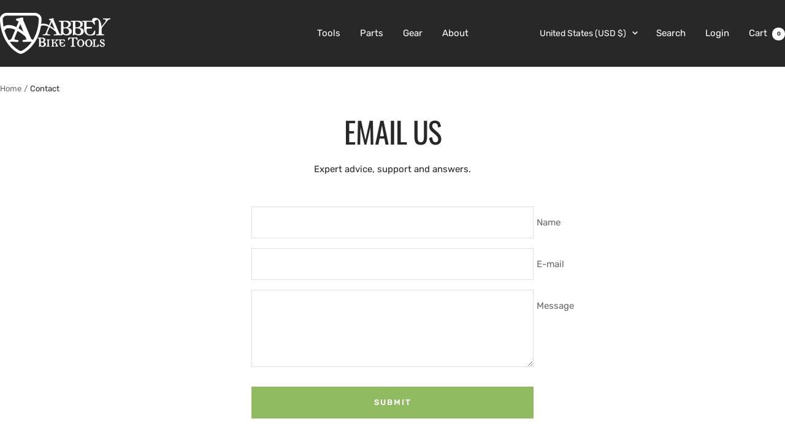

--- FILE ---
content_type: text/javascript
request_url: https://www.abbeybiketools.com/cdn/shop/t/35/assets/custom.js?v=167639537848865775061766424561
body_size: -692
content:
//# sourceMappingURL=/cdn/shop/t/35/assets/custom.js.map?v=167639537848865775061766424561
